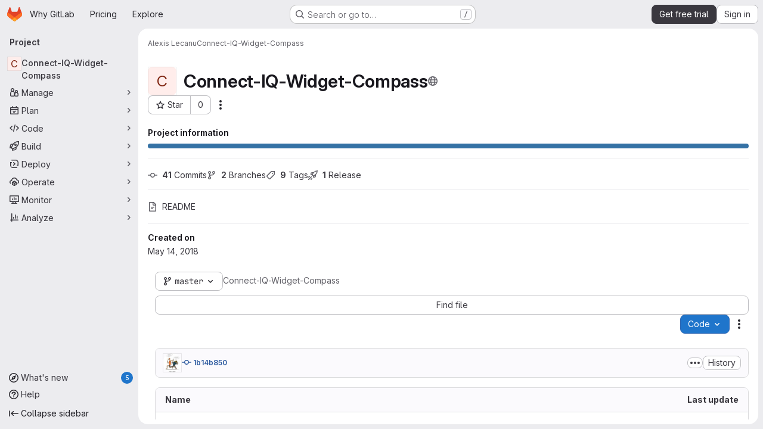

--- FILE ---
content_type: text/html; charset=utf-8
request_url: https://gitlab.com/ravenfeld/Connect-IQ-Widget-Compass
body_size: 11182
content:






<!DOCTYPE html>
<html class="gl-system ui-neutral with-top-bar with-header application-chrome page-with-panels with-gl-container-queries " lang="en">
<head prefix="og: http://ogp.me/ns#">
<meta charset="utf-8">
<meta content="IE=edge" http-equiv="X-UA-Compatible">
<meta content="width=device-width, initial-scale=1" name="viewport">
<title>Alexis Lecanu / Connect-IQ-Widget-Compass · GitLab</title>
<script nonce="kGbwX2ijiaQzufgqKk192Q==">
//<![CDATA[
window.gon={};gon.api_version="v4";gon.default_avatar_url="https://gitlab.com/assets/no_avatar-849f9c04a3a0d0cea2424ae97b27447dc64a7dbfae83c036c45b403392f0e8ba.png";gon.max_file_size=100;gon.asset_host=null;gon.webpack_public_path="/assets/webpack/";gon.relative_url_root="";gon.user_color_mode="gl-system";gon.user_color_scheme="white";gon.markdown_surround_selection=null;gon.markdown_automatic_lists=null;gon.markdown_maintain_indentation=null;gon.math_rendering_limits_enabled=true;gon.allow_immediate_namespaces_deletion=true;gon.iframe_rendering_enabled=true;gon.iframe_rendering_allowlist=["embed.figma.com","www.figma.com","www.youtube.com"];gon.sentry_dsn="https://f5573e26de8f4293b285e556c35dfd6e@new-sentry.gitlab.net/4";gon.sentry_environment="gprd";gon.sentry_clientside_traces_sample_rate=0.05;gon.recaptcha_api_server_url="https://www.recaptcha.net/recaptcha/api.js";gon.recaptcha_sitekey="6LfAERQTAAAAAL4GYSiAMGLbcLyUIBSfPrDNJgeC";gon.gitlab_url="https://gitlab.com";gon.promo_url="https://about.gitlab.com";gon.forum_url="https://forum.gitlab.com";gon.docs_url="https://docs.gitlab.com";gon.revision="2b776a5126c";gon.feature_category="groups_and_projects";gon.gitlab_logo="/assets/gitlab_logo-2957169c8ef64c58616a1ac3f4fc626e8a35ce4eb3ed31bb0d873712f2a041a0.png";gon.secure=true;gon.sprite_icons="/assets/icons-dafe78f1f5f3f39844d40e6211b4b6b2b89533b96324c26e6ca12cfd6cf1b0ca.svg";gon.sprite_file_icons="/assets/file_icons/file_icons-90de312d3dbe794a19dee8aee171f184ff69ca9c9cf9fe37e8b254e84c3a1543.svg";gon.illustrations_path="/images/illustrations.svg";gon.emoji_sprites_css_path="/assets/emoji_sprites-bd26211944b9d072037ec97cb138f1a52cd03ef185cd38b8d1fcc963245199a1.css";gon.emoji_backend_version=4;gon.gridstack_css_path="/assets/lazy_bundles/gridstack-f42069e5c7b1542688660592b48f2cbd86e26b77030efd195d124dbd8fe64434.css";gon.test_env=false;gon.disable_animations=null;gon.suggested_label_colors={"#cc338b":"Magenta-pink","#dc143c":"Crimson","#c21e56":"Rose red","#cd5b45":"Dark coral","#ed9121":"Carrot orange","#eee600":"Titanium yellow","#009966":"Green-cyan","#8fbc8f":"Dark sea green","#6699cc":"Blue-gray","#e6e6fa":"Lavender","#9400d3":"Dark violet","#330066":"Deep violet","#36454f":"Charcoal grey","#808080":"Gray"};gon.first_day_of_week=0;gon.time_display_relative=true;gon.time_display_format=0;gon.ee=true;gon.jh=false;gon.dot_com=true;gon.uf_error_prefix="UF";gon.pat_prefix="glpat-";gon.keyboard_shortcuts_enabled=true;gon.broadcast_message_dismissal_path=null;gon.diagramsnet_url="https://embed.diagrams.net";gon.features={"uiForOrganizations":false,"organizationSwitching":false,"findAndReplace":false,"removeMonitorMetrics":true,"newProjectCreationForm":false,"workItemsClientSideBoards":false,"glqlWorkItems":true,"glqlAggregation":false,"glqlTypescript":false,"archiveGroup":true,"accessibleLoadingButton":true,"projectStudioEnabled":true,"securityManagerRoleEnabled":false,"advancedContextResolver":true,"duoUiNext":false,"agenticChatGa":true,"dapUseFoundationalFlowsSetting":true,"duoChatBinaryFeedback":false,"allowIframesInMarkdown":false,"inlineBlame":false,"issueEmailParticipants":true,"editBranchRules":true,"pageSpecificStyles":false,"repositoryFileTreeBrowser":true,"repositoryLockInformation":false,"useDuoContextExclusion":true,"aiExperimentSastFpDetection":true,"convertToGlCiFlowRegistry":true};gon.roadmap_epics_limit=1000;gon.subscriptions_url="https://customers.gitlab.com";gon.subscriptions_legacy_sign_in_url="https://customers.gitlab.com/customers/sign_in?legacy=true";gon.billing_accounts_url="https://customers.gitlab.com/billing_accounts";gon.payment_form_url="https://customers.gitlab.com/payment_forms/cc_validation";gon.payment_validation_form_id="payment_method_validation";gon.licensed_features={"remoteDevelopment":true};
//]]>
</script>

<script nonce="kGbwX2ijiaQzufgqKk192Q==">
//<![CDATA[
const root = document.documentElement;
if (window.matchMedia('(prefers-color-scheme: dark)').matches) {
  root.classList.add('gl-dark');
}

window.matchMedia('(prefers-color-scheme: dark)').addEventListener('change', (e) => {
  if (e.matches) {
    root.classList.add('gl-dark');
  } else {
    root.classList.remove('gl-dark');
  }
});

//]]>
</script>
<script nonce="kGbwX2ijiaQzufgqKk192Q==">
//<![CDATA[
var gl = window.gl || {};
gl.startup_calls = {"/ravenfeld/Connect-IQ-Widget-Compass/-/refs/master/logs_tree/?format=json\u0026offset=0\u0026ref_type=HEADS":{},"/ravenfeld/Connect-IQ-Widget-Compass/-/blob/master/README.md?format=json\u0026viewer=rich":{}};
gl.startup_graphql_calls = [{"query":"# @feature_category: source_code_management\nquery pathLastCommit($projectPath: ID!, $path: String, $ref: String!, $refType: RefType) {\n  project(fullPath: $projectPath) {\n    __typename\n    id\n    repository {\n      __typename\n      lastCommit(path: $path, ref: $ref, refType: $refType) {\n        __typename\n        id\n        sha\n        title\n        titleHtml\n        descriptionHtml\n        message\n        webPath\n        committerName\n        committerEmail\n        committedDate\n        authoredDate\n        authorName\n        authorEmail\n        authorGravatar\n        author {\n          __typename\n          id\n          name\n          avatarUrl\n          webPath\n        }\n        signature {\n          __typename\n          ... on GpgSignature {\n            gpgKeyPrimaryKeyid\n            verificationStatus\n          }\n          ... on X509Signature {\n            verificationStatus\n            x509Certificate {\n              id\n              subject\n              subjectKeyIdentifier\n              x509Issuer {\n                id\n                subject\n                subjectKeyIdentifier\n              }\n            }\n          }\n          ... on SshSignature {\n            verificationStatus\n            keyFingerprintSha256\n          }\n        }\n        pipelines(ref: $ref, first: 1) {\n          __typename\n          edges {\n            __typename\n            node {\n              __typename\n              id\n              detailedStatus {\n                __typename\n                id\n                detailsPath\n                icon\n                text\n              }\n            }\n          }\n        }\n      }\n    }\n  }\n}\n","variables":{"projectPath":"ravenfeld/Connect-IQ-Widget-Compass","ref":"master","path":""}}];

if (gl.startup_calls && window.fetch) {
  Object.keys(gl.startup_calls).forEach(apiCall => {
   gl.startup_calls[apiCall] = {
      fetchCall: fetch(apiCall, {
        // Emulate XHR for Rails AJAX request checks
        headers: {
          'X-Requested-With': 'XMLHttpRequest'
        },
        // fetch won’t send cookies in older browsers, unless you set the credentials init option.
        // We set to `same-origin` which is default value in modern browsers.
        // See https://github.com/whatwg/fetch/pull/585 for more information.
        credentials: 'same-origin'
      })
    };
  });
}
if (gl.startup_graphql_calls && window.fetch) {
  const headers = {"X-CSRF-Token":"cbJA_q_tlaNdq5Q87TNQelYtoFo-ECyG2DM1q2T33bF-7HgGDvQVRHcyeL5BmxCM5OZhcEqj8Q6HMTBWJ5beDg","x-gitlab-feature-category":"groups_and_projects"};
  const url = `https://gitlab.com/api/graphql`

  const opts = {
    method: "POST",
    headers: {
      "Content-Type": "application/json",
      ...headers,
    }
  };

  gl.startup_graphql_calls = gl.startup_graphql_calls.map(call => ({
    ...call,
    fetchCall: fetch(url, {
      ...opts,
      credentials: 'same-origin',
      body: JSON.stringify(call)
    })
  }))
}


//]]>
</script>



<meta content="light dark" name="color-scheme">
<link rel="stylesheet" href="/assets/application-c3bb475c3e49bcdc5e065ccf915d3e9ac66a20f16156ca7cd0c8aea570998190.css" media="(prefers-color-scheme: light)" />
<link rel="stylesheet" href="/assets/application_dark-6b168a08f981fdfa3498b53d338c87db10f83cff1594a0a5ef5647a52c7a4b27.css" media="(prefers-color-scheme: dark)" />
<link rel="stylesheet" href="/assets/page_bundles/project-76549d883cca142b10a8fe4a3383f467c938ce9b7b4316eb01a110353bb299e9.css" /><link rel="stylesheet" href="/assets/page_bundles/tree-fb7df91c595e3158c2ad5a485cfb0039d488d3ba8e39d62b61cd585c78608e64.css" /><link rel="stylesheet" href="/assets/page_bundles/commit_description-9e7efe20f0cef17d0606edabfad0418e9eb224aaeaa2dae32c817060fa60abcc.css" /><link rel="stylesheet" href="/assets/page_bundles/projects-1e46068245452053a00290f44a0ebda348b43ba90e413a07b9d36767e72b79aa.css" /><link rel="stylesheet" href="/assets/page_bundles/work_items-f4c3c3d17bfb06c52ed6a739de2e366561fb6d89438180b2e7bb818893958ae8.css" /><link rel="stylesheet" href="/assets/page_bundles/notes_shared-8f7a9513332533cc4a53b3be3d16e69570e82bc87b3f8913578eaeb0dce57e21.css" />
<link rel="stylesheet" href="/assets/tailwind_cqs-8b154797d063b345783e2c2bdaa11ae5c779b39491a1c8d323490355ce53fcc1.css" />


<link rel="stylesheet" href="/assets/fonts-deb7ad1d55ca77c0172d8538d53442af63604ff490c74acc2859db295c125bdb.css" />
<link rel="stylesheet" href="/assets/highlight/themes/white-c47e38e4a3eafd97b389c0f8eec06dce295f311cdc1c9e55073ea9406b8fe5b0.css" media="(prefers-color-scheme: light)" />
<link rel="stylesheet" href="/assets/highlight/themes/dark-8796b0549a7cd8fd6d2646619fa5840db4505d7031a76d5441a3cee1d12390d2.css" media="(prefers-color-scheme: dark)" />

<script src="/assets/webpack/runtime.bfdc7333.bundle.js" defer="defer" nonce="kGbwX2ijiaQzufgqKk192Q=="></script>
<script src="/assets/webpack/main.d665937b.chunk.js" defer="defer" nonce="kGbwX2ijiaQzufgqKk192Q=="></script>
<script src="/assets/webpack/tracker.85adcc5f.chunk.js" defer="defer" nonce="kGbwX2ijiaQzufgqKk192Q=="></script>
<script src="/assets/webpack/analytics.1f5b93d6.chunk.js" defer="defer" nonce="kGbwX2ijiaQzufgqKk192Q=="></script>
<script nonce="kGbwX2ijiaQzufgqKk192Q==">
//<![CDATA[
window.snowplowOptions = {"namespace":"gl","hostname":"snowplowprd.trx.gitlab.net","cookieDomain":".gitlab.com","appId":"gitlab","formTracking":true,"linkClickTracking":true};
gl = window.gl || {};
gl.snowplowStandardContext = {"schema":"iglu:com.gitlab/gitlab_standard/jsonschema/1-1-7","data":{"environment":"production","source":"gitlab-rails","correlation_id":"9c44a711a13a2a9c-ATL","extra":{},"user_id":null,"global_user_id":null,"user_type":null,"is_gitlab_team_member":null,"namespace_id":299695,"ultimate_parent_namespace_id":299695,"project_id":6375495,"feature_enabled_by_namespace_ids":null,"realm":"saas","deployment_type":".com","context_generated_at":"2026-01-27T01:59:46.575Z"}};
gl.snowplowPseudonymizedPageUrl = "https://gitlab.com/namespace299695/project6375495";
gl.maskedDefaultReferrerUrl = null;
gl.ga4MeasurementId = 'G-ENFH3X7M5Y';
gl.duoEvents = ["ai_question_category","perform_completion_worker","process_gitlab_duo_question","agent_platform_session_created","agent_platform_session_dropped","agent_platform_session_finished","agent_platform_session_resumed","agent_platform_session_started","agent_platform_session_stopped","ai_response_time","ci_repository_xray_artifact_created","cleanup_stuck_agent_platform_session","click_delete_ai_catalog_item_button","click_disable_ai_catalog_item_button","click_duplicate_ai_catalog_item_button","click_enable_ai_catalog_item_button","click_purchase_seats_button_group_duo_pro_home_page","code_suggestion_accepted_in_ide","code_suggestion_rejected_in_ide","code_suggestion_shown_in_ide","code_suggestions_connection_details_rate_limit_exceeded","code_suggestions_direct_access_rate_limit_exceeded","code_suggestions_rate_limit_exceeded","create_ai_catalog_item","create_ai_catalog_item_consumer","create_ai_self_hosted_model","default_answer","delete_ai_catalog_item","delete_ai_catalog_item_consumer","delete_ai_self_hosted_model","detected_high_comment_temperature","detected_repeated_high_comment_temperature","dismiss_sast_vulnerability_false_positive_analysis","encounter_duo_code_review_error_during_review","error_answer","excluded_files_from_duo_code_review","execute_llm_method","find_no_issues_duo_code_review_after_review","find_nothing_to_review_duo_code_review_on_mr","finish_duo_workflow_execution","finish_mcp_tool_call","forced_high_temperature_commenting","i_quickactions_q","include_repository_xray_data_into_code_generation_prompt","mention_gitlabduo_in_mr_comment","post_comment_duo_code_review_on_diff","process_gitlab_duo_slash_command","react_thumbs_down_on_duo_code_review_comment","react_thumbs_up_on_duo_code_review_comment","reported_sast_vulnerability_false_positive_analysis","request_ask_help","request_duo_chat_response","request_review_duo_code_review_on_mr_by_author","request_review_duo_code_review_on_mr_by_non_author","requested_comment_temperature","retry_duo_workflow_execution","start_duo_workflow_execution","start_mcp_tool_call","submit_gitlab_duo_question","tokens_per_embedding","tokens_per_user_request_prompt","tokens_per_user_request_response","trigger_ai_catalog_item","trigger_sast_vulnerability_fp_detection_workflow","trigger_sast_vulnerability_resolution_workflow","troubleshoot_job","update_ai_catalog_item","update_ai_catalog_item_consumer","update_ai_self_hosted_model","update_model_selection_feature","update_self_hosted_ai_feature_to_vendored_model","view_ai_catalog_item","view_ai_catalog_item_index","view_ai_catalog_project_managed"];
gl.onlySendDuoEvents = false;


//]]>
</script>
<link rel="preload" href="/assets/application-c3bb475c3e49bcdc5e065ccf915d3e9ac66a20f16156ca7cd0c8aea570998190.css" as="style" type="text/css" nonce="vh553c2PbDoKvkW/GQNUZQ==">
<link rel="preload" href="/assets/highlight/themes/white-c47e38e4a3eafd97b389c0f8eec06dce295f311cdc1c9e55073ea9406b8fe5b0.css" as="style" type="text/css" nonce="vh553c2PbDoKvkW/GQNUZQ==">
<link crossorigin="" href="https://snowplowprd.trx.gitlab.net" rel="preconnect">
<link as="font" crossorigin="" href="/assets/gitlab-sans/GitLabSans-9892dc17af892e03de41625c0ee325117a3b8ee4ba6005f3a3eac68510030aed.woff2" rel="preload">
<link as="font" crossorigin="" href="/assets/gitlab-sans/GitLabSans-Italic-f96f17332d67b21ada2dfba5f0c0e1d5801eab99330472057bf18edd93d4ccf7.woff2" rel="preload">
<link as="font" crossorigin="" href="/assets/gitlab-mono/GitLabMono-29c2152dac8739499dd0fe5cd37a486ebcc7d4798c9b6d3aeab65b3172375b05.woff2" rel="preload">
<link as="font" crossorigin="" href="/assets/gitlab-mono/GitLabMono-Italic-af36701a2188df32a9dcea12e0424c380019698d4f76da9ad8ea2fd59432cf83.woff2" rel="preload">
<link rel="preload" href="/assets/fonts-deb7ad1d55ca77c0172d8538d53442af63604ff490c74acc2859db295c125bdb.css" as="style" type="text/css" nonce="vh553c2PbDoKvkW/GQNUZQ==">



<script src="/assets/webpack/sentry.0e34f3b4.chunk.js" defer="defer" nonce="kGbwX2ijiaQzufgqKk192Q=="></script>

<script src="/assets/webpack/super_sidebar.5f63cf9a.chunk.js" defer="defer" nonce="kGbwX2ijiaQzufgqKk192Q=="></script>
<script src="/assets/webpack/commons-pages.groups-pages.groups.achievements-pages.groups.activity-pages.groups.analytics.ci_cd_an-2ad2807b.f0dc7d8b.chunk.js" defer="defer" nonce="kGbwX2ijiaQzufgqKk192Q=="></script>
<script src="/assets/webpack/commons-pages.groups.epics.index-pages.groups.epics.new-pages.groups.epics.show-pages.groups.issues--a711c0bb.e37253b7.chunk.js" defer="defer" nonce="kGbwX2ijiaQzufgqKk192Q=="></script>
<script src="/assets/webpack/commons-pages.admin.application_settings.service_accounts-pages.admin.impersonation_tokens-pages.gro-e9602e53.fb205e6d.chunk.js" defer="defer" nonce="kGbwX2ijiaQzufgqKk192Q=="></script>
<script src="/assets/webpack/commons-pages.projects.blob.edit-pages.projects.blob.new-pages.projects.blob.show-pages.projects.get-487ddc08.bcf2c79c.chunk.js" defer="defer" nonce="kGbwX2ijiaQzufgqKk192Q=="></script>
<script src="/assets/webpack/467359d4.8ad0411d.chunk.js" defer="defer" nonce="kGbwX2ijiaQzufgqKk192Q=="></script>
<script src="/assets/webpack/ea7ea8c3.58ef5d7f.chunk.js" defer="defer" nonce="kGbwX2ijiaQzufgqKk192Q=="></script>
<script src="/assets/webpack/commons-pages.projects.blob.show-pages.projects.show-pages.projects.snippets.show-pages.projects.tre-c684fcf6.9e241d34.chunk.js" defer="defer" nonce="kGbwX2ijiaQzufgqKk192Q=="></script>
<script src="/assets/webpack/35610df2.2be93235.chunk.js" defer="defer" nonce="kGbwX2ijiaQzufgqKk192Q=="></script>
<script src="/assets/webpack/commons-pages.projects.blob.show-pages.projects.commits.show-pages.projects.show-pages.projects.tree.show.922b71df.chunk.js" defer="defer" nonce="kGbwX2ijiaQzufgqKk192Q=="></script>
<script src="/assets/webpack/commons-pages.projects.blame.show-pages.projects.blob.show-pages.projects.show-pages.projects.tree.show.5b0fda22.chunk.js" defer="defer" nonce="kGbwX2ijiaQzufgqKk192Q=="></script>
<script src="/assets/webpack/commons-pages.projects.blob.show-pages.projects.show-pages.projects.tree.show.7527bfc9.chunk.js" defer="defer" nonce="kGbwX2ijiaQzufgqKk192Q=="></script>
<script src="/assets/webpack/commons-pages.groups.show-pages.projects.home_panel-pages.projects.show.651d4a4d.chunk.js" defer="defer" nonce="kGbwX2ijiaQzufgqKk192Q=="></script>
<script src="/assets/webpack/6f769883.8813882a.chunk.js" defer="defer" nonce="kGbwX2ijiaQzufgqKk192Q=="></script>
<script src="/assets/webpack/pages.projects.show.dfc59485.chunk.js" defer="defer" nonce="kGbwX2ijiaQzufgqKk192Q=="></script>

<meta content="object" property="og:type">
<meta content="GitLab" property="og:site_name">
<meta content="Alexis Lecanu / Connect-IQ-Widget-Compass · GitLab" property="og:title">
<meta content="GitLab.com" property="og:description">
<meta content="https://gitlab.com/assets/twitter_card-570ddb06edf56a2312253c5872489847a0f385112ddbcd71ccfa1570febab5d2.jpg" property="og:image">
<meta content="64" property="og:image:width">
<meta content="64" property="og:image:height">
<meta content="https://gitlab.com/ravenfeld/Connect-IQ-Widget-Compass" property="og:url">
<meta content="summary" property="twitter:card">
<meta content="Alexis Lecanu / Connect-IQ-Widget-Compass · GitLab" property="twitter:title">
<meta content="GitLab.com" property="twitter:description">
<meta content="https://gitlab.com/assets/twitter_card-570ddb06edf56a2312253c5872489847a0f385112ddbcd71ccfa1570febab5d2.jpg" property="twitter:image">

<meta name="csrf-param" content="authenticity_token" />
<meta name="csrf-token" content="m6I65mzL8npXO8sgSyUi7ydukQN19Z40dYDIDhkXQHaU_AIezdJynX2iJ6LnjWIZlaVQKQFGQ7wqgs3zWnZDyQ" />
<meta name="csp-nonce" content="kGbwX2ijiaQzufgqKk192Q==" />
<meta name="action-cable-url" content="/-/cable" />
<link href="/-/manifest.json" rel="manifest">
<link rel="icon" type="image/png" href="/assets/favicon-72a2cad5025aa931d6ea56c3201d1f18e68a8cd39788c7c80d5b2b82aa5143ef.png" id="favicon" data-original-href="/assets/favicon-72a2cad5025aa931d6ea56c3201d1f18e68a8cd39788c7c80d5b2b82aa5143ef.png" />
<link rel="apple-touch-icon" type="image/x-icon" href="/assets/apple-touch-icon-b049d4bc0dd9626f31db825d61880737befc7835982586d015bded10b4435460.png" />
<link href="/search/opensearch.xml" rel="search" title="Search GitLab" type="application/opensearchdescription+xml">
<link rel="alternate" type="application/atom+xml" title="Connect-IQ-Widget-Compass activity" href="/ravenfeld/Connect-IQ-Widget-Compass.atom" />




<meta content="GitLab.com" name="description">
<meta content="#F1F0F6" media="(prefers-color-scheme: light)" name="theme-color">
<meta content="#232128" media="(prefers-color-scheme: dark)" name="theme-color">
</head>

<body class="tab-width-8 gl-browser-chrome gl-platform-mac" data-namespace-id="299695" data-page="projects:show" data-page-type-id="Connect-IQ-Widget-Compass" data-project="Connect-IQ-Widget-Compass" data-project-full-path="ravenfeld/Connect-IQ-Widget-Compass" data-project-id="6375495" data-project-studio-enabled="true">
<div id="js-tooltips-container"></div>

<script nonce="kGbwX2ijiaQzufgqKk192Q==">
//<![CDATA[
gl = window.gl || {};
gl.client = {"isChrome":true,"isMac":true};


//]]>
</script>


<header class="super-topbar js-super-topbar"></header>
<div class="layout-page js-page-layout page-with-super-sidebar">
<script nonce="kGbwX2ijiaQzufgqKk192Q==">
//<![CDATA[
const outer = document.createElement('div');
outer.style.visibility = 'hidden';
outer.style.overflow = 'scroll';
document.body.appendChild(outer);
const inner = document.createElement('div');
outer.appendChild(inner);
const scrollbarWidth = outer.offsetWidth - inner.offsetWidth;
outer.parentNode.removeChild(outer);
document.documentElement.style.setProperty('--scrollbar-width', `${scrollbarWidth}px`);

//]]>
</script><aside class="js-super-sidebar super-sidebar super-sidebar-loading" data-command-palette="{&quot;project_files_url&quot;:&quot;/ravenfeld/Connect-IQ-Widget-Compass/-/files/master?format=json&quot;,&quot;project_blob_url&quot;:&quot;/ravenfeld/Connect-IQ-Widget-Compass/-/blob/master&quot;}" data-force-desktop-expanded-sidebar="" data-is-saas="true" data-root-path="/" data-sidebar="{&quot;whats_new_most_recent_release_items_count&quot;:5,&quot;whats_new_version_digest&quot;:&quot;fd2b615fa7462cb1b8351f636e94ab7916b860dbaeface508b3ddee9dea42f55&quot;,&quot;whats_new_read_articles&quot;:[],&quot;whats_new_mark_as_read_path&quot;:&quot;/-/whats_new/mark_as_read&quot;,&quot;is_logged_in&quot;:false,&quot;compare_plans_url&quot;:&quot;https://about.gitlab.com/pricing&quot;,&quot;context_switcher_links&quot;:[{&quot;title&quot;:&quot;Explore&quot;,&quot;link&quot;:&quot;/explore&quot;,&quot;icon&quot;:&quot;compass&quot;}],&quot;current_menu_items&quot;:[{&quot;id&quot;:&quot;project_overview&quot;,&quot;title&quot;:&quot;Connect-IQ-Widget-Compass&quot;,&quot;entity_id&quot;:6375495,&quot;link&quot;:&quot;/ravenfeld/Connect-IQ-Widget-Compass&quot;,&quot;link_classes&quot;:&quot;shortcuts-project&quot;,&quot;is_active&quot;:true},{&quot;id&quot;:&quot;manage_menu&quot;,&quot;title&quot;:&quot;Manage&quot;,&quot;icon&quot;:&quot;users&quot;,&quot;avatar_shape&quot;:&quot;rect&quot;,&quot;link&quot;:&quot;/ravenfeld/Connect-IQ-Widget-Compass/activity&quot;,&quot;is_active&quot;:false,&quot;items&quot;:[{&quot;id&quot;:&quot;activity&quot;,&quot;title&quot;:&quot;Activity&quot;,&quot;link&quot;:&quot;/ravenfeld/Connect-IQ-Widget-Compass/activity&quot;,&quot;link_classes&quot;:&quot;shortcuts-project-activity&quot;,&quot;is_active&quot;:false},{&quot;id&quot;:&quot;members&quot;,&quot;title&quot;:&quot;Members&quot;,&quot;link&quot;:&quot;/ravenfeld/Connect-IQ-Widget-Compass/-/project_members&quot;,&quot;is_active&quot;:false},{&quot;id&quot;:&quot;labels&quot;,&quot;title&quot;:&quot;Labels&quot;,&quot;link&quot;:&quot;/ravenfeld/Connect-IQ-Widget-Compass/-/labels&quot;,&quot;is_active&quot;:false}],&quot;separated&quot;:false},{&quot;id&quot;:&quot;plan_menu&quot;,&quot;title&quot;:&quot;Plan&quot;,&quot;icon&quot;:&quot;planning&quot;,&quot;avatar_shape&quot;:&quot;rect&quot;,&quot;link&quot;:&quot;/ravenfeld/Connect-IQ-Widget-Compass/-/issues&quot;,&quot;is_active&quot;:false,&quot;items&quot;:[{&quot;id&quot;:&quot;project_issue_list&quot;,&quot;title&quot;:&quot;Issues&quot;,&quot;link&quot;:&quot;/ravenfeld/Connect-IQ-Widget-Compass/-/issues&quot;,&quot;link_classes&quot;:&quot;shortcuts-issues has-sub-items&quot;,&quot;pill_count_field&quot;:&quot;openIssuesCount&quot;,&quot;pill_count_dynamic&quot;:false,&quot;is_active&quot;:false},{&quot;id&quot;:&quot;boards&quot;,&quot;title&quot;:&quot;Issue boards&quot;,&quot;link&quot;:&quot;/ravenfeld/Connect-IQ-Widget-Compass/-/boards&quot;,&quot;link_classes&quot;:&quot;shortcuts-issue-boards&quot;,&quot;is_active&quot;:false},{&quot;id&quot;:&quot;milestones&quot;,&quot;title&quot;:&quot;Milestones&quot;,&quot;link&quot;:&quot;/ravenfeld/Connect-IQ-Widget-Compass/-/milestones&quot;,&quot;is_active&quot;:false},{&quot;id&quot;:&quot;project_wiki&quot;,&quot;title&quot;:&quot;Wiki&quot;,&quot;link&quot;:&quot;/ravenfeld/Connect-IQ-Widget-Compass/-/wikis/home&quot;,&quot;link_classes&quot;:&quot;shortcuts-wiki&quot;,&quot;is_active&quot;:false}],&quot;separated&quot;:false},{&quot;id&quot;:&quot;code_menu&quot;,&quot;title&quot;:&quot;Code&quot;,&quot;icon&quot;:&quot;code&quot;,&quot;avatar_shape&quot;:&quot;rect&quot;,&quot;link&quot;:&quot;/ravenfeld/Connect-IQ-Widget-Compass/-/merge_requests&quot;,&quot;is_active&quot;:false,&quot;items&quot;:[{&quot;id&quot;:&quot;project_merge_request_list&quot;,&quot;title&quot;:&quot;Merge requests&quot;,&quot;link&quot;:&quot;/ravenfeld/Connect-IQ-Widget-Compass/-/merge_requests&quot;,&quot;link_classes&quot;:&quot;shortcuts-merge_requests&quot;,&quot;pill_count_field&quot;:&quot;openMergeRequestsCount&quot;,&quot;pill_count_dynamic&quot;:false,&quot;is_active&quot;:false},{&quot;id&quot;:&quot;files&quot;,&quot;title&quot;:&quot;Repository&quot;,&quot;link&quot;:&quot;/ravenfeld/Connect-IQ-Widget-Compass/-/tree/master&quot;,&quot;link_classes&quot;:&quot;shortcuts-tree&quot;,&quot;is_active&quot;:false},{&quot;id&quot;:&quot;branches&quot;,&quot;title&quot;:&quot;Branches&quot;,&quot;link&quot;:&quot;/ravenfeld/Connect-IQ-Widget-Compass/-/branches&quot;,&quot;is_active&quot;:false},{&quot;id&quot;:&quot;commits&quot;,&quot;title&quot;:&quot;Commits&quot;,&quot;link&quot;:&quot;/ravenfeld/Connect-IQ-Widget-Compass/-/commits/master?ref_type=heads&quot;,&quot;link_classes&quot;:&quot;shortcuts-commits&quot;,&quot;is_active&quot;:false},{&quot;id&quot;:&quot;tags&quot;,&quot;title&quot;:&quot;Tags&quot;,&quot;link&quot;:&quot;/ravenfeld/Connect-IQ-Widget-Compass/-/tags&quot;,&quot;is_active&quot;:false},{&quot;id&quot;:&quot;graphs&quot;,&quot;title&quot;:&quot;Repository graph&quot;,&quot;link&quot;:&quot;/ravenfeld/Connect-IQ-Widget-Compass/-/network/master?ref_type=heads&quot;,&quot;link_classes&quot;:&quot;shortcuts-network&quot;,&quot;is_active&quot;:false},{&quot;id&quot;:&quot;compare&quot;,&quot;title&quot;:&quot;Compare revisions&quot;,&quot;link&quot;:&quot;/ravenfeld/Connect-IQ-Widget-Compass/-/compare?from=master\u0026to=master&quot;,&quot;is_active&quot;:false},{&quot;id&quot;:&quot;project_snippets&quot;,&quot;title&quot;:&quot;Snippets&quot;,&quot;link&quot;:&quot;/ravenfeld/Connect-IQ-Widget-Compass/-/snippets&quot;,&quot;link_classes&quot;:&quot;shortcuts-snippets&quot;,&quot;is_active&quot;:false}],&quot;separated&quot;:false},{&quot;id&quot;:&quot;build_menu&quot;,&quot;title&quot;:&quot;Build&quot;,&quot;icon&quot;:&quot;rocket&quot;,&quot;avatar_shape&quot;:&quot;rect&quot;,&quot;link&quot;:&quot;/ravenfeld/Connect-IQ-Widget-Compass/-/pipelines&quot;,&quot;is_active&quot;:false,&quot;items&quot;:[{&quot;id&quot;:&quot;pipelines&quot;,&quot;title&quot;:&quot;Pipelines&quot;,&quot;link&quot;:&quot;/ravenfeld/Connect-IQ-Widget-Compass/-/pipelines&quot;,&quot;link_classes&quot;:&quot;shortcuts-pipelines&quot;,&quot;is_active&quot;:false},{&quot;id&quot;:&quot;jobs&quot;,&quot;title&quot;:&quot;Jobs&quot;,&quot;link&quot;:&quot;/ravenfeld/Connect-IQ-Widget-Compass/-/jobs&quot;,&quot;link_classes&quot;:&quot;shortcuts-builds&quot;,&quot;is_active&quot;:false},{&quot;id&quot;:&quot;pipeline_schedules&quot;,&quot;title&quot;:&quot;Pipeline schedules&quot;,&quot;link&quot;:&quot;/ravenfeld/Connect-IQ-Widget-Compass/-/pipeline_schedules&quot;,&quot;link_classes&quot;:&quot;shortcuts-builds&quot;,&quot;is_active&quot;:false},{&quot;id&quot;:&quot;artifacts&quot;,&quot;title&quot;:&quot;Artifacts&quot;,&quot;link&quot;:&quot;/ravenfeld/Connect-IQ-Widget-Compass/-/artifacts&quot;,&quot;link_classes&quot;:&quot;shortcuts-builds&quot;,&quot;is_active&quot;:false}],&quot;separated&quot;:false},{&quot;id&quot;:&quot;deploy_menu&quot;,&quot;title&quot;:&quot;Deploy&quot;,&quot;icon&quot;:&quot;deployments&quot;,&quot;avatar_shape&quot;:&quot;rect&quot;,&quot;link&quot;:&quot;/ravenfeld/Connect-IQ-Widget-Compass/-/releases&quot;,&quot;is_active&quot;:false,&quot;items&quot;:[{&quot;id&quot;:&quot;releases&quot;,&quot;title&quot;:&quot;Releases&quot;,&quot;link&quot;:&quot;/ravenfeld/Connect-IQ-Widget-Compass/-/releases&quot;,&quot;link_classes&quot;:&quot;shortcuts-deployments-releases&quot;,&quot;is_active&quot;:false},{&quot;id&quot;:&quot;container_registry&quot;,&quot;title&quot;:&quot;Container registry&quot;,&quot;link&quot;:&quot;/ravenfeld/Connect-IQ-Widget-Compass/container_registry&quot;,&quot;is_active&quot;:false},{&quot;id&quot;:&quot;model_registry&quot;,&quot;title&quot;:&quot;Model registry&quot;,&quot;link&quot;:&quot;/ravenfeld/Connect-IQ-Widget-Compass/-/ml/models&quot;,&quot;is_active&quot;:false}],&quot;separated&quot;:false},{&quot;id&quot;:&quot;operations_menu&quot;,&quot;title&quot;:&quot;Operate&quot;,&quot;icon&quot;:&quot;cloud-pod&quot;,&quot;avatar_shape&quot;:&quot;rect&quot;,&quot;link&quot;:&quot;/ravenfeld/Connect-IQ-Widget-Compass/-/environments&quot;,&quot;is_active&quot;:false,&quot;items&quot;:[{&quot;id&quot;:&quot;environments&quot;,&quot;title&quot;:&quot;Environments&quot;,&quot;link&quot;:&quot;/ravenfeld/Connect-IQ-Widget-Compass/-/environments&quot;,&quot;link_classes&quot;:&quot;shortcuts-environments&quot;,&quot;is_active&quot;:false}],&quot;separated&quot;:false},{&quot;id&quot;:&quot;monitor_menu&quot;,&quot;title&quot;:&quot;Monitor&quot;,&quot;icon&quot;:&quot;monitor&quot;,&quot;avatar_shape&quot;:&quot;rect&quot;,&quot;link&quot;:&quot;/ravenfeld/Connect-IQ-Widget-Compass/-/incidents&quot;,&quot;is_active&quot;:false,&quot;items&quot;:[{&quot;id&quot;:&quot;incidents&quot;,&quot;title&quot;:&quot;Incidents&quot;,&quot;link&quot;:&quot;/ravenfeld/Connect-IQ-Widget-Compass/-/incidents&quot;,&quot;is_active&quot;:false},{&quot;id&quot;:&quot;service_desk&quot;,&quot;title&quot;:&quot;Service Desk&quot;,&quot;link&quot;:&quot;/ravenfeld/Connect-IQ-Widget-Compass/-/issues/service_desk&quot;,&quot;is_active&quot;:false}],&quot;separated&quot;:false},{&quot;id&quot;:&quot;analyze_menu&quot;,&quot;title&quot;:&quot;Analyze&quot;,&quot;icon&quot;:&quot;chart&quot;,&quot;avatar_shape&quot;:&quot;rect&quot;,&quot;link&quot;:&quot;/ravenfeld/Connect-IQ-Widget-Compass/-/value_stream_analytics&quot;,&quot;is_active&quot;:false,&quot;items&quot;:[{&quot;id&quot;:&quot;cycle_analytics&quot;,&quot;title&quot;:&quot;Value stream analytics&quot;,&quot;link&quot;:&quot;/ravenfeld/Connect-IQ-Widget-Compass/-/value_stream_analytics&quot;,&quot;link_classes&quot;:&quot;shortcuts-project-cycle-analytics&quot;,&quot;is_active&quot;:false},{&quot;id&quot;:&quot;contributors&quot;,&quot;title&quot;:&quot;Contributor analytics&quot;,&quot;link&quot;:&quot;/ravenfeld/Connect-IQ-Widget-Compass/-/graphs/master?ref_type=heads&quot;,&quot;is_active&quot;:false},{&quot;id&quot;:&quot;ci_cd_analytics&quot;,&quot;title&quot;:&quot;CI/CD analytics&quot;,&quot;link&quot;:&quot;/ravenfeld/Connect-IQ-Widget-Compass/-/pipelines/charts&quot;,&quot;is_active&quot;:false},{&quot;id&quot;:&quot;repository_analytics&quot;,&quot;title&quot;:&quot;Repository analytics&quot;,&quot;link&quot;:&quot;/ravenfeld/Connect-IQ-Widget-Compass/-/graphs/master/charts&quot;,&quot;link_classes&quot;:&quot;shortcuts-repository-charts&quot;,&quot;is_active&quot;:false},{&quot;id&quot;:&quot;model_experiments&quot;,&quot;title&quot;:&quot;Model experiments&quot;,&quot;link&quot;:&quot;/ravenfeld/Connect-IQ-Widget-Compass/-/ml/experiments&quot;,&quot;is_active&quot;:false}],&quot;separated&quot;:false}],&quot;current_context_header&quot;:&quot;Project&quot;,&quot;university_path&quot;:&quot;https://university.gitlab.com&quot;,&quot;support_path&quot;:&quot;https://about.gitlab.com/get-help/&quot;,&quot;docs_path&quot;:&quot;/help/docs&quot;,&quot;display_whats_new&quot;:true,&quot;show_version_check&quot;:null,&quot;search&quot;:{&quot;search_path&quot;:&quot;/search&quot;,&quot;issues_path&quot;:&quot;/dashboard/issues&quot;,&quot;mr_path&quot;:&quot;/dashboard/merge_requests&quot;,&quot;autocomplete_path&quot;:&quot;/search/autocomplete&quot;,&quot;settings_path&quot;:&quot;/search/settings&quot;,&quot;search_context&quot;:{&quot;project&quot;:{&quot;id&quot;:6375495,&quot;name&quot;:&quot;Connect-IQ-Widget-Compass&quot;},&quot;project_metadata&quot;:{&quot;mr_path&quot;:&quot;/ravenfeld/Connect-IQ-Widget-Compass/-/merge_requests&quot;,&quot;issues_path&quot;:&quot;/ravenfeld/Connect-IQ-Widget-Compass/-/issues&quot;},&quot;code_search&quot;:true,&quot;ref&quot;:&quot;master&quot;,&quot;scope&quot;:null,&quot;for_snippets&quot;:null}},&quot;panel_type&quot;:&quot;project&quot;,&quot;shortcut_links&quot;:[{&quot;title&quot;:&quot;Snippets&quot;,&quot;href&quot;:&quot;/explore/snippets&quot;,&quot;css_class&quot;:&quot;dashboard-shortcuts-snippets&quot;},{&quot;title&quot;:&quot;Groups&quot;,&quot;href&quot;:&quot;/explore/groups&quot;,&quot;css_class&quot;:&quot;dashboard-shortcuts-groups&quot;},{&quot;title&quot;:&quot;Projects&quot;,&quot;href&quot;:&quot;/explore/projects/starred&quot;,&quot;css_class&quot;:&quot;dashboard-shortcuts-projects&quot;}],&quot;terms&quot;:&quot;/-/users/terms&quot;,&quot;sign_in_visible&quot;:&quot;true&quot;,&quot;allow_signup&quot;:&quot;true&quot;,&quot;new_user_registration_path&quot;:&quot;/users/sign_up&quot;,&quot;sign_in_path&quot;:&quot;/users/sign_in?redirect_to_referer=yes&quot;}"></aside>

<div class="panels-container gl-flex gl-gap-3">
<div class="content-panels gl-flex-1 gl-w-full gl-flex gl-gap-3 gl-relative js-content-panels gl-@container/content-panels">
<div class="js-static-panel static-panel content-wrapper gl-relative paneled-view gl-flex-1 gl-overflow-y-auto gl-bg-default" id="static-panel-portal">
<div class="panel-header">
<div class="broadcast-wrapper">



</div>
<div class="top-bar-fixed container-fluid gl-rounded-t-lg gl-sticky gl-top-0 gl-left-0 gl-mx-0 gl-w-full" data-testid="top-bar">
<div class="top-bar-container gl-flex gl-items-center gl-gap-2">
<div class="gl-grow gl-basis-0 gl-flex gl-items-center gl-justify-start gl-gap-3">
<script type="application/ld+json">
{"@context":"https://schema.org","@type":"BreadcrumbList","itemListElement":[{"@type":"ListItem","position":1,"name":"Alexis Lecanu","item":"https://gitlab.com/ravenfeld"},{"@type":"ListItem","position":2,"name":"Connect-IQ-Widget-Compass","item":"https://gitlab.com/ravenfeld/Connect-IQ-Widget-Compass"}]}


</script>
<div data-testid="breadcrumb-links" id="js-vue-page-breadcrumbs-wrapper">
<div data-breadcrumbs-json="[{&quot;text&quot;:&quot;Alexis Lecanu&quot;,&quot;href&quot;:&quot;/ravenfeld&quot;,&quot;avatarPath&quot;:null},{&quot;text&quot;:&quot;Connect-IQ-Widget-Compass&quot;,&quot;href&quot;:&quot;/ravenfeld/Connect-IQ-Widget-Compass&quot;,&quot;avatarPath&quot;:null}]" id="js-vue-page-breadcrumbs"></div>
<div id="js-injected-page-breadcrumbs"></div>
<div id="js-page-breadcrumbs-extra"></div>
</div>


<div id="js-work-item-feedback"></div>

</div>
</div>
</div>

</div>
<div class="panel-content">
<div class="panel-content-inner js-static-panel-inner">
<div class="alert-wrapper alert-wrapper-top-space gl-flex gl-flex-col gl-gap-3 container-fluid">




























</div>

<div class="container-fluid project-highlight-puc">
<main class="content gl-@container/panel gl-pb-3" id="content-body" itemscope itemtype="http://schema.org/SoftwareSourceCode">
<div id="js-drawer-container"></div>
<div class="flash-container flash-container-page sticky" data-testid="flash-container">
<div id="js-global-alerts"></div>
</div>












<header class="project-home-panel js-show-on-project-root gl-mt-5">
<div class="gl-flex gl-justify-between gl-flex-wrap gl-flex-col gl-gap-5 @sm/panel:gl-flex-row">
<div class="home-panel-title-row gl-flex gl-items-center">
<div aria-hidden="true" class="gl-avatar gl-avatar-s48 gl-self-start gl-shrink-0 gl-mr-4 gl-avatar-identicon gl-avatar-identicon-bg1" itemprop="image">
C
</div>

<h1 class="home-panel-title gl-heading-1 gl-flex gl-items-center gl-flex-wrap gl-gap-3 gl-break-anywhere gl-mb-0" data-testid="project-name-content" itemprop="name">
Connect-IQ-Widget-Compass
<button class="has-tooltip gl-border-0 gl-bg-transparent gl-p-0 gl-leading-0 gl-text-inherit visibility-icon gl-inline-flex" data-container="body" data-placement="top" title="Public - The project can be accessed without any authentication." type="button" aria-label="Public - The project can be accessed without any authentication."><svg class="s16 gl-fill-icon-subtle" data-testid="earth-icon"><use href="/assets/icons-dafe78f1f5f3f39844d40e6211b4b6b2b89533b96324c26e6ca12cfd6cf1b0ca.svg#earth"></use></svg></button>

</h1>
</div>
<div data-can-read-project="true" data-id="6375495" data-is-group="false" data-is-project-empty="false" data-is-project-marked-for-deletion="false" data-project-id="6375495" data-project-name="Connect-IQ-Widget-Compass" data-project-visibility-level="public" data-sign-in-path="/users/sign_in?redirect_to_referer=yes" data-star-count="0" data-starred="false" data-starrers-path="/ravenfeld/Connect-IQ-Widget-Compass/-/starrers" id="js-home-panel"></div>
</div>

</header>

<div class="project-page-indicator js-show-on-project-root"></div>
<div class="project-page-layout">
<div class="project-page-layout-sidebar js-show-on-project-root gl-mt-5">
<aside class="project-page-sidebar" data-testid="project-page-sidebar">
<div class="project-page-sidebar-block home-panel-home-desc gl-py-4 gl-border-b gl-border-b-subtle !gl-pt-2">
<h2 class="gl-text-base gl-font-bold gl-leading-reset gl-text-heading gl-m-0 gl-mb-1">Project information</h2>
<div class="gl-mb-2 gl-mt-3">
<div class="progress repository-languages-bar js-show-on-project-root"><div class="progress-bar has-tooltip" style="width: 100.0%; background-color:#3572A5" data-html="true" title="&lt;span class=&quot;repository-language-bar-tooltip-language&quot;&gt;Python&lt;/span&gt;&amp;nbsp;&lt;span class=&quot;repository-language-bar-tooltip-share&quot;&gt;100.0%&lt;/span&gt;"></div></div>
</div>
</div>
<div class="project-page-sidebar-block gl-py-4 gl-border-b gl-border-b-subtle">
<nav class="project-stats">
<ul class="nav gl-gap-y-2 gl-gap-x-5">
<li class="nav-item gl-leading-1">
<a class="nav-link stat-link !gl-px-0 !gl-pb-2" href="/ravenfeld/Connect-IQ-Widget-Compass/-/commits/master"><svg class="s16 gl-fill-icon-subtle gl-mr-3" data-testid="commit-icon"><use href="/assets/icons-dafe78f1f5f3f39844d40e6211b4b6b2b89533b96324c26e6ca12cfd6cf1b0ca.svg#commit"></use></svg><strong class="project-stat-value">41</strong> Commits</a>
</li>
<li class="nav-item gl-leading-1">
<a class="nav-link stat-link !gl-px-0 !gl-pb-2" href="/ravenfeld/Connect-IQ-Widget-Compass/-/branches"><svg class="s16 gl-fill-icon-subtle gl-mr-3" data-testid="branch-icon"><use href="/assets/icons-dafe78f1f5f3f39844d40e6211b4b6b2b89533b96324c26e6ca12cfd6cf1b0ca.svg#branch"></use></svg><strong class="project-stat-value">2</strong> Branches</a>
</li>
<li class="nav-item gl-leading-1">
<a class="nav-link stat-link !gl-px-0 !gl-pb-2" href="/ravenfeld/Connect-IQ-Widget-Compass/-/tags"><svg class="s16 gl-fill-icon-subtle gl-mr-3" data-testid="label-icon"><use href="/assets/icons-dafe78f1f5f3f39844d40e6211b4b6b2b89533b96324c26e6ca12cfd6cf1b0ca.svg#label"></use></svg><strong class="project-stat-value">9</strong> Tags</a>
</li>
<li class="nav-item gl-leading-1">
<a class="nav-link stat-link !gl-px-0 !gl-pb-2" href="/ravenfeld/Connect-IQ-Widget-Compass/-/releases"><svg class="s16 gl-fill-icon-subtle gl-mr-3" data-testid="rocket-launch-icon"><use href="/assets/icons-dafe78f1f5f3f39844d40e6211b4b6b2b89533b96324c26e6ca12cfd6cf1b0ca.svg#rocket-launch"></use></svg><strong class="project-stat-value">1</strong> Release</a>
</li>
</ul>

</nav>
</div>
<div class="project-page-sidebar-block gl-py-4 gl-border-b gl-border-b-subtle">
<div class="project-buttons gl-mb-2 js-show-on-project-root" data-testid="project-buttons">
<ul class="nav gl-gap-y-2 gl-gap-x-5">
<li class="nav-item gl-leading-1">
<a class="nav-link stat-link !gl-px-0 !gl-pb-2 btn-default" href="/ravenfeld/Connect-IQ-Widget-Compass/-/blob/master/README.md"><svg class="s16 gl-fill-icon-subtle gl-mr-3" data-testid="doc-text-icon"><use href="/assets/icons-dafe78f1f5f3f39844d40e6211b4b6b2b89533b96324c26e6ca12cfd6cf1b0ca.svg#doc-text"></use></svg>README</a>
</li>
</ul>

</div>
</div>

<div class="project-page-sidebar-block gl-py-4">
<p class="gl-font-bold gl-text-strong gl-m-0 gl-mb-1">Created on</p>
<span>May 14, 2018</span>
</div>
</aside>

</div>
<div class="project-page-layout-content">
<div class="project-show-files">
<div class="gl-flex navigation-root">
<div id="js-file-browser"></div>
<div class="gl-w-full gl-min-w-0 gl-pl-4">
<div class="tree-holder gl-clearfix js-per-page gl-mt-4" data-blame-per-page="1000" id="tree-holder">
<div data-breadcrumbs-can-collaborate="false" data-breadcrumbs-can-edit-tree="false" data-breadcrumbs-can-push-code="false" data-breadcrumbs-can-push-to-branch="false" data-breadcrumbs-new-blob-path="/ravenfeld/Connect-IQ-Widget-Compass/-/new/master" data-breadcrumbs-new-branch-path="/ravenfeld/Connect-IQ-Widget-Compass/-/branches/new" data-breadcrumbs-new-dir-path="/ravenfeld/Connect-IQ-Widget-Compass/-/create_dir/master" data-breadcrumbs-new-tag-path="/ravenfeld/Connect-IQ-Widget-Compass/-/tags/new" data-breadcrumbs-upload-path="/ravenfeld/Connect-IQ-Widget-Compass/-/create/master" data-download-links="[{&quot;text&quot;:&quot;zip&quot;,&quot;path&quot;:&quot;/ravenfeld/Connect-IQ-Widget-Compass/-/archive/master/Connect-IQ-Widget-Compass-master.zip?ref_type=heads&quot;},{&quot;text&quot;:&quot;tar.gz&quot;,&quot;path&quot;:&quot;/ravenfeld/Connect-IQ-Widget-Compass/-/archive/master/Connect-IQ-Widget-Compass-master.tar.gz?ref_type=heads&quot;},{&quot;text&quot;:&quot;tar.bz2&quot;,&quot;path&quot;:&quot;/ravenfeld/Connect-IQ-Widget-Compass/-/archive/master/Connect-IQ-Widget-Compass-master.tar.bz2?ref_type=heads&quot;},{&quot;text&quot;:&quot;tar&quot;,&quot;path&quot;:&quot;/ravenfeld/Connect-IQ-Widget-Compass/-/archive/master/Connect-IQ-Widget-Compass-master.tar?ref_type=heads&quot;}]" data-escaped-ref="master" data-http-url="https://gitlab.com/ravenfeld/Connect-IQ-Widget-Compass.git" data-kerberos-url="" data-new-workspace-path="/-/remote_development/workspaces/new" data-organization-id="1" data-project-id="6375495" data-project-path="ravenfeld/Connect-IQ-Widget-Compass" data-project-root-path="/ravenfeld/Connect-IQ-Widget-Compass" data-ref="master" data-ref-type="heads" data-root-ref="master" data-ssh-url="git@gitlab.com:ravenfeld/Connect-IQ-Widget-Compass.git" data-web-ide-button-default-branch="master" data-web-ide-button-options="{&quot;project_path&quot;:&quot;ravenfeld/Connect-IQ-Widget-Compass&quot;,&quot;ref&quot;:&quot;master&quot;,&quot;is_fork&quot;:false,&quot;needs_to_fork&quot;:true,&quot;gitpod_enabled&quot;:false,&quot;is_blob&quot;:false,&quot;show_edit_button&quot;:false,&quot;show_web_ide_button&quot;:false,&quot;show_gitpod_button&quot;:false,&quot;show_pipeline_editor_button&quot;:false,&quot;web_ide_url&quot;:&quot;/-/ide/project/ravenfeld/Connect-IQ-Widget-Compass/edit/master&quot;,&quot;edit_url&quot;:&quot;&quot;,&quot;pipeline_editor_url&quot;:&quot;/ravenfeld/Connect-IQ-Widget-Compass/-/ci/editor?branch_name=master&quot;,&quot;gitpod_url&quot;:&quot;https://gitpod.io/#https://gitlab.com/ravenfeld/Connect-IQ-Widget-Compass/-/tree/master/&quot;,&quot;user_preferences_gitpod_path&quot;:&quot;/-/profile/preferences#user_gitpod_enabled&quot;,&quot;user_profile_enable_gitpod_path&quot;:&quot;/-/user_settings/profile?user%5Bgitpod_enabled%5D=true&quot;,&quot;project_id&quot;:6375495,&quot;new_workspace_path&quot;:&quot;/-/remote_development/workspaces/new&quot;,&quot;organization_id&quot;:1,&quot;fork_path&quot;:&quot;/ravenfeld/Connect-IQ-Widget-Compass/-/forks/new&quot;,&quot;fork_modal_id&quot;:null}" data-xcode-url="" id="js-repository-blob-header-app"></div>


<div class="info-well project-last-commit gl-mt-5">
<div class="gl-flex gl-items-center gl-justify-center gl-m-auto gl-min-h-9 @lg/panel:gl-min-h-[4.5rem]" data-history-link="/ravenfeld/Connect-IQ-Widget-Compass/-/commits/master" data-ref-type="heads" id="js-last-commit">
<div class="gl-spinner-container" role="status"><span aria-hidden class="gl-spinner gl-spinner-md gl-spinner-dark !gl-align-text-bottom"></span><span class="gl-sr-only !gl-absolute">Loading</span>
</div>
</div>
</div>
<div data-escaped-ref="master" data-explain-code-available="false" data-full-name="Alexis Lecanu / Connect-IQ-Widget-Compass" data-has-revs-file="false" data-path-locks-available="false" data-path-locks-toggle="/ravenfeld/Connect-IQ-Widget-Compass/path_locks/toggle" data-project-path="ravenfeld/Connect-IQ-Widget-Compass" data-project-short-path="Connect-IQ-Widget-Compass" data-ref="master" data-ref-type="heads" data-resource-id="gid://gitlab/Project/6375495" data-user-id="" id="js-tree-list"></div>

</div>
</div>
</div>

</div>
</div>
</div>

</main>
</div>

</div>

</div>
</div>
<div class="js-dynamic-panel paneled-view contextual-panel gl-@container/panel !gl-absolute gl-shadow-lg @xl/content-panels:gl-w-1/2 @xl/content-panels:gl-shadow-none @xl/content-panels:!gl-relative" id="contextual-panel-portal"></div>
</div>
</div>

</div>


<script nonce="kGbwX2ijiaQzufgqKk192Q==">
//<![CDATA[
if ('loading' in HTMLImageElement.prototype) {
  document.querySelectorAll('img.lazy').forEach(img => {
    img.loading = 'lazy';
    let imgUrl = img.dataset.src;
    // Only adding width + height for avatars for now
    if (imgUrl.indexOf('/avatar/') > -1 && imgUrl.indexOf('?') === -1) {
      const targetWidth = img.getAttribute('width') || img.width;
      imgUrl += `?width=${targetWidth}`;
    }
    img.src = imgUrl;
    img.removeAttribute('data-src');
    img.classList.remove('lazy');
    img.classList.add('js-lazy-loaded');
    img.dataset.testid = 'js-lazy-loaded-content';
  });
}

//]]>
</script>
<script nonce="kGbwX2ijiaQzufgqKk192Q==">
//<![CDATA[
gl = window.gl || {};
gl.experiments = {};


//]]>
</script>

</body>
</html>



--- FILE ---
content_type: text/javascript
request_url: https://gitlab.com/assets/webpack/treeList.c39f2f3d.chunk.js
body_size: 2257
content:
(this.webpackJsonp=this.webpackJsonp||[]).push([["treeList"],{"Jw/Q":function(e,t,r){"use strict";r.r(t);var a=r("ewH8"),o=r("yi8e"),n=r("NmEs"),s=r("m4yQ"),l=r("Knu6"),i=r("Iixh"),c=r("c0EM"),u=r("BQlt"),d=r("Sfeb"),p=r("SXCz"),h=r("gpiL"),m=r("+gZZ"),f=r("QJd2"),g=r("k6Do"),b=r.n(g),P=r("h6C7"),y=r.n(P),j=r("FIKT"),w=r.n(j),_=r("f/vg"),v=r.n(_),k=r("htAy"),C=r("t8rf"),B=r("w/32"),O=r("x5Io");a.default.use(o.b),a.default.use(l.a,{components:["SimpleViewer","BlobContent"]});var I=r("vcM6"),q=r("PpWn");t.default=function(){const{router:e,apolloProvider:t,projectPath:r}=function(){const e=document.getElementById("js-tree-list"),{dataset:t}=e,{projectPath:r,projectShortPath:o,ref:l,escapedRef:g,fullName:P,resourceId:j,userId:_,explainCodeAvailable:I,targetBranch:q,refType:x,hasRevsFile:T}=t,S=Object(k.a)(r,g,P);Object(u.a)(S,{projectPath:r,ref:l,refType:x},f.a),f.a.clients.defaultClient.cache.writeQuery({query:b.a,data:{commits:[]}}),f.a.clients.defaultClient.cache.writeQuery({query:y.a,data:{projectPath:r}}),f.a.clients.defaultClient.cache.writeQuery({query:w.a,data:{projectShortPath:o}}),f.a.clients.defaultClient.cache.writeQuery({query:v.a,data:{ref:l,escapedRef:g}});const D=document.getElementById("js-last-commit");Object(O.a)({router:S}),new a.default({el:D,router:S,apolloProvider:f.a,render(e){const t=Object(B.b)(D.dataset.historyLink,this.$route.params.path,this.$route.meta.refType||this.$route.query.ref_type);return e(m.a,{props:{currentPath:this.$route.params.path,refType:this.$route.meta.refType||this.$route.query.ref_type,historyUrl:t.href}})}}),function(){const e=document.getElementById("js-fork-info");if(!e)return null;const{selectedBranch:t,sourceName:o,sourcePath:s,sourceDefaultBranch:l,createMrPath:i,viewMrPath:c,canSyncBranch:u,aheadComparePath:d,behindComparePath:p}=e.dataset;new a.default({el:e,apolloProvider:f.a,render:e=>e(h.a,{props:{canSyncBranch:Object(n.H)(u),projectPath:r,selectedBranch:t,sourceName:o,sourcePath:s,sourceDefaultBranch:l,aheadComparePath:d,behindComparePath:p,createMrPath:i,viewMrPath:c}})})}();const L=document.getElementById("js-repo-breadcrumb");if(L){const{canCollaborate:e,canEditTree:t,canPushCode:r,canPushToBranch:o,selectedBranch:s,newBranchPath:i,newTagPath:c,newBlobPath:u,forkNewBlobPath:d,forkNewDirectoryPath:h,forkUploadBlobPath:m,uploadPath:g,newDirPath:b}=L.dataset;S.afterEach((function({params:{path:e}}){Object(C.b)(".js-create-dir-form",b,e)})),new a.default({el:L,router:S,apolloProvider:f.a,render(a){return a(p.a,{props:{currentPath:this.$route.params.path,refType:this.$route.query.ref_type,canCollaborate:Object(n.H)(e),canPushToBranch:Object(n.H)(o),canEditTree:Object(n.H)(t),canPushCode:Object(n.H)(r),originalBranch:l,selectedBranch:s,newBranchPath:i,newTagPath:c,newBlobPath:u,forkNewBlobPath:d,forkNewDirectoryPath:h,forkUploadBlobPath:m,uploadPath:g,newDirPath:b}})}})}return Object(s.default)({el:document.getElementById("js-tree-web-ide-link"),router:S}),new a.default({el:e,store:Object(i.a)(),router:S,apolloProvider:f.a,provide:{resourceId:j,userId:_,targetBranch:q,explainCodeAvailable:Object(n.H)(I),highlightWorker:new c.a,hasRevsFile:Object(n.H)(T)},render:e=>e(d.a)}),{router:S,data:t,apolloProvider:f.a,projectPath:r}}();!function(e,t,r){const o=document.querySelector("#js-code-owners");if(!o)return null;const{branch:n,canViewBranchRules:s,branchRulesPath:l}=o.dataset;new a.default({el:o,router:e,apolloProvider:t,render(e){return e(I.a,{props:{filePath:this.$route.params.path,projectPath:r,branch:n,canViewBranchRules:s,branchRulesPath:l}})}})}(e,t,r),Object(q.a)()}},PpWn:function(e,t,r){"use strict";var a=r("ewH8"),o=r("GiFX"),n=r("w8i/"),s=r("Jx7q"),l=r("CbCZ"),i=r("d85j"),c=r("ygVz"),u=r("kLNf"),d=r("/lV4"),p=r("qLpH");const h={project:{title:Object(d.i)("ProjectCard|Accelerate your workflow with GitLab Duo Core"),learnMoreLink:Object(p.a)("user/gitlab_duo/_index"),content:Object(d.i)("ProjectCard|AI across the software development lifecycle. To keep this Premium feature, upgrade before your trial ends.")},repository:{title:Object(d.i)("ProjectCard|Keep your repositories synchronized with pull mirroring"),learnMoreLink:Object(p.a)("user/project/repository/mirror/pull"),content:Object(d.i)("ProjectCard|Automatically pull from upstream repositories. To keep this Premium feature, upgrade before your trial ends.")},mrs:{title:Object(d.i)("ProjectCard|Control your merge request review process with approval rules"),learnMoreLink:Object(p.a)("user/project/merge_requests/approvals/rules"),content:Object(d.i)("ProjectCard|Set approval requirements and specific reviewers. To keep this Premium feature, upgrade before your trial ends.")}};var m={name:"PremiumMessageDuringTrial",components:{GlLink:s.a,GlButton:l.a,GlIcon:i.a,UserGroupCalloutDismisser:u.a},mixins:[c.b.mixin({experiment:"premium_message_during_trial"})],props:{featureId:{type:String,required:!0},groupId:{type:String,required:!0},page:{type:String,required:!0},upgradeUrl:{type:String,required:!0}},data(){return{messages:h[this.page]}},mounted(){this.track("render_project_card")},methods:{handleDismiss(e){e(),this.track("click_dismiss_button_on_project_card")}}},f=r("tBpV"),g=Object(f.a)(m,(function(){var e=this,t=e._self._c;return t("user-group-callout-dismisser",{attrs:{"feature-name":e.featureId,"group-id":e.groupId,"skip-query":""},scopedSlots:e._u([{key:"default",fn:function({dismiss:r,shouldShowCallout:a}){return[a?t("div",{staticClass:"info-well gl-mt-5",attrs:{"data-testid":"premium-trial-callout"}},[t("div",{staticClass:"well-segment gl-flex !gl-py-4"},[t("div",{staticClass:"gl-grow gl-items-center gl-justify-between gl-gap-6 @sm/panel:gl-flex"},[t("div",{staticClass:"gl-flex gl-flex-col gl-gap-2"},[t("div",{staticClass:"gl-font-bold"},[e._v(e._s(e.messages.title))]),e._v(" "),t("div",[e._v(e._s(e.messages.content))])]),e._v(" "),t("div",{staticClass:"gl-mt-3 gl-flex gl-gap-3 sm:gl-mt-0"},[t("gl-link",{staticClass:"gl-my-auto gl-mr-2 gl-min-w-12 !gl-text-current !gl-no-underline",attrs:{href:e.messages.learnMoreLink,target:"_blank","data-testid":"learn-more-link"},on:{click:function(){return e.track("click_learn_more_link_on_project_card")}}},[e._v("\n              "+e._s(e.__("Learn more"))+"\n            ")]),e._v(" "),t("gl-button",{attrs:{"data-testid":"upgrade-button",href:e.upgradeUrl},on:{click:function(){return e.track("click_upgrade_button_on_project_card")}}},[t("span",[e._v(e._s(e.__("Upgrade to Premium")))])]),e._v(" "),t("div",{staticClass:"gl-flex gl-items-center"},[t("gl-button",{staticClass:"!gl-p-0",attrs:{size:"small",category:"tertiary","data-testid":"dismiss-button"},on:{click:function(t){return e.handleDismiss(r)}}},[t("gl-icon",{attrs:{name:"close"}})],1)],1)],1)])])]):e._e()]}}])})}),[],!1,null,null,null).exports;a.default.use(o.a);t.a=function(){const e=document.getElementById("js-premium-message-during-trial");if(!e)return null;const{featureId:t,groupId:r,page:o,upgradeUrl:s}=e.dataset;return new a.default({el:e,apolloProvider:n.a,render:e=>e(g,{props:{featureId:t,groupId:r,page:o,upgradeUrl:s}})})}}}]);
//# sourceMappingURL=treeList.c39f2f3d.chunk.js.map